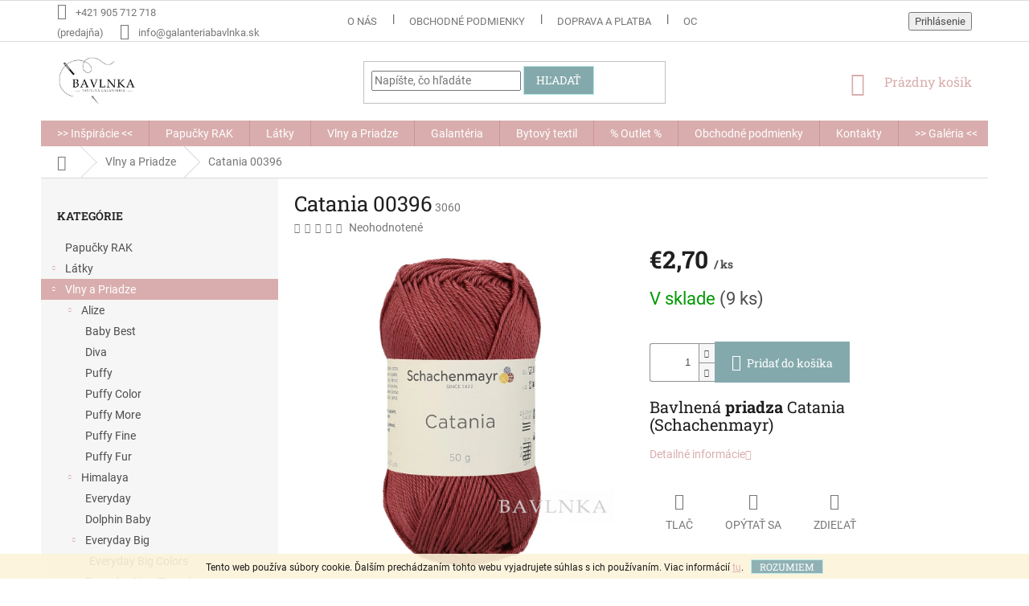

--- FILE ---
content_type: text/html; charset=utf-8
request_url: https://www.galanteriabavlnka.sk/catania-00396/
body_size: 24940
content:
<!doctype html><html lang="sk" dir="ltr" class="header-background-light external-fonts-loaded"><head><meta charset="utf-8" /><meta name="viewport" content="width=device-width,initial-scale=1" /><title>Catania 00396 - Galantéria Bavlnka</title><link rel="preconnect" href="https://cdn.myshoptet.com" /><link rel="dns-prefetch" href="https://cdn.myshoptet.com" /><link rel="preload" href="https://cdn.myshoptet.com/prj/dist/master/cms/libs/jquery/jquery-1.11.3.min.js" as="script" /><link href="https://cdn.myshoptet.com/prj/dist/master/cms/templates/frontend_templates/shared/css/font-face/roboto.css" rel="stylesheet"><link href="https://cdn.myshoptet.com/prj/dist/master/cms/templates/frontend_templates/shared/css/font-face/roboto-slab.css" rel="stylesheet"><link href="https://cdn.myshoptet.com/prj/dist/master/shop/dist/font-shoptet-11.css.62c94c7785ff2cea73b2.css" rel="stylesheet"><script>
dataLayer = [];
dataLayer.push({'shoptet' : {
    "pageId": 711,
    "pageType": "productDetail",
    "currency": "EUR",
    "currencyInfo": {
        "decimalSeparator": ",",
        "exchangeRate": 1,
        "priceDecimalPlaces": 2,
        "symbol": "\u20ac",
        "symbolLeft": 1,
        "thousandSeparator": " "
    },
    "language": "sk",
    "projectId": 376625,
    "product": {
        "id": 3594,
        "guid": "4c35c58c-46de-11ec-b183-ecf4bbdf609a",
        "hasVariants": false,
        "codes": [
            {
                "code": 3060,
                "quantity": "9",
                "stocks": [
                    {
                        "id": 1,
                        "quantity": "9"
                    }
                ]
            }
        ],
        "code": "3060",
        "name": "Catania 00396",
        "appendix": "",
        "weight": 0,
        "currentCategory": "Vlny a Priadze",
        "currentCategoryGuid": "cfb257a7-f8fb-11ea-90ab-b8ca3a6a5ac4",
        "defaultCategory": "Vlny a Priadze",
        "defaultCategoryGuid": "cfb257a7-f8fb-11ea-90ab-b8ca3a6a5ac4",
        "currency": "EUR",
        "priceWithVat": 2.7000000000000002
    },
    "stocks": [
        {
            "id": 1,
            "title": "Galant\u00e9ria Bavlnka",
            "isDeliveryPoint": 1,
            "visibleOnEshop": 1
        },
        {
            "id": "ext",
            "title": "Sklad",
            "isDeliveryPoint": 0,
            "visibleOnEshop": 1
        }
    ],
    "cartInfo": {
        "id": null,
        "freeShipping": false,
        "freeShippingFrom": 70,
        "leftToFreeGift": {
            "formattedPrice": "\u20ac0",
            "priceLeft": 0
        },
        "freeGift": false,
        "leftToFreeShipping": {
            "priceLeft": 70,
            "dependOnRegion": 0,
            "formattedPrice": "\u20ac70"
        },
        "discountCoupon": [],
        "getNoBillingShippingPrice": {
            "withoutVat": 0,
            "vat": 0,
            "withVat": 0
        },
        "cartItems": [],
        "taxMode": "ORDINARY"
    },
    "cart": [],
    "customer": {
        "priceRatio": 1,
        "priceListId": 1,
        "groupId": null,
        "registered": false,
        "mainAccount": false
    }
}});
</script>
<meta property="og:type" content="website"><meta property="og:site_name" content="galanteriabavlnka.sk"><meta property="og:url" content="https://www.galanteriabavlnka.sk/catania-00396/"><meta property="og:title" content="Catania 00396 - Galantéria Bavlnka"><meta name="author" content="Galantéria Bavlnka"><meta name="web_author" content="Shoptet.sk"><meta name="dcterms.rightsHolder" content="www.galanteriabavlnka.sk"><meta name="robots" content="index,follow"><meta property="og:image" content="https://cdn.myshoptet.com/usr/www.galanteriabavlnka.sk/user/shop/big/3594_catania-00396.jpg?6193ad75"><meta property="og:description" content="Textilná galantéria BAVLNKA Trenčín ponúka aj priadze, vlny (Schachenmayr - Catania), háčiky a ihlice na pletenie a háčkovanie."><meta name="description" content="Textilná galantéria BAVLNKA Trenčín ponúka aj priadze, vlny (Schachenmayr - Catania), háčiky a ihlice na pletenie a háčkovanie."><meta property="product:price:amount" content="2.7"><meta property="product:price:currency" content="EUR"><style>:root {--color-primary: #d9adad;--color-primary-h: 0;--color-primary-s: 37%;--color-primary-l: 76%;--color-primary-hover: #b5eaea;--color-primary-hover-h: 180;--color-primary-hover-s: 56%;--color-primary-hover-l: 81%;--color-secondary: #84a9ac;--color-secondary-h: 185;--color-secondary-s: 19%;--color-secondary-l: 60%;--color-secondary-hover: #b5eaea;--color-secondary-hover-h: 180;--color-secondary-hover-s: 56%;--color-secondary-hover-l: 81%;--color-tertiary: #84a9ac;--color-tertiary-h: 185;--color-tertiary-s: 19%;--color-tertiary-l: 60%;--color-tertiary-hover: #b5eaea;--color-tertiary-hover-h: 180;--color-tertiary-hover-s: 56%;--color-tertiary-hover-l: 81%;--color-header-background: #ffffff;--template-font: "Roboto";--template-headings-font: "Roboto Slab";--header-background-url: none;--cookies-notice-background: #1A1937;--cookies-notice-color: #F8FAFB;--cookies-notice-button-hover: #f5f5f5;--cookies-notice-link-hover: #27263f;--templates-update-management-preview-mode-content: "Náhľad aktualizácií šablóny je aktívny pre váš prehliadač."}</style>
    
    <link href="https://cdn.myshoptet.com/prj/dist/master/shop/dist/main-11.less.5a24dcbbdabfd189c152.css" rel="stylesheet" />
        
    <script>var shoptet = shoptet || {};</script>
    <script src="https://cdn.myshoptet.com/prj/dist/master/shop/dist/main-3g-header.js.27c4444ba5dd6be3416d.js"></script>
<!-- User include --><!-- project html code header -->
<meta name="description" 
content="Pre VAŠE skvelé nápady a šikovné ruky galantéria BAVLNKA ponúka látky - metráž, priadzu, vlnu, ihly, nite, háčiky, ihlice, ale aj  obrusy, utierky a iné. ">
<meta name="keywords" content="online galantéria,eshop s látkami,eshop s priadzou,metráž,látky,priadza,vlna,bavlnené látky,dekoračné látky,detské látky,popelín,úplet,softshell,kabátoviny,koženky,vzorované látky,jednofarebné látky,organické látky,nite,vlna,priadza,akrylová priadza,šitie,háčkovanie,pletenie,štrikovanie,tvorenie,galantéria Bavlnka">
<!-- Pictures of some products come from official web sites of the following producers : yarnart.info, schachenmayr.de, alize.gen.tr, miekkie.de -->
<!-- /User include --><link rel="shortcut icon" href="/favicon.png" type="image/x-icon" /><link rel="canonical" href="https://www.galanteriabavlnka.sk/catania-00396/" /><style>/* custom background */@media (min-width: 992px) {body {background-color: #ffffff ;background-position: top center;background-repeat: no-repeat;background-attachment: scroll;}}</style>    <!-- Global site tag (gtag.js) - Google Analytics -->
    <script async src="https://www.googletagmanager.com/gtag/js?id=UA-159209639-1"></script>
    <script>
        
        window.dataLayer = window.dataLayer || [];
        function gtag(){dataLayer.push(arguments);}
        

        
        gtag('js', new Date());

                gtag('config', 'UA-159209639-1', { 'groups': "UA" });
        
        
        
        
        
        
        
        
                gtag('set', 'currency', 'EUR');

        gtag('event', 'view_item', {
            "send_to": "UA",
            "items": [
                {
                    "id": "3060",
                    "name": "Catania 00396",
                    "category": "Vlny a Priadze",
                                                            "price": 2.2
                }
            ]
        });
        
        
        
        
        
        
        
        
        
        
        
        
        document.addEventListener('DOMContentLoaded', function() {
            if (typeof shoptet.tracking !== 'undefined') {
                for (var id in shoptet.tracking.bannersList) {
                    gtag('event', 'view_promotion', {
                        "send_to": "UA",
                        "promotions": [
                            {
                                "id": shoptet.tracking.bannersList[id].id,
                                "name": shoptet.tracking.bannersList[id].name,
                                "position": shoptet.tracking.bannersList[id].position
                            }
                        ]
                    });
                }
            }

            shoptet.consent.onAccept(function(agreements) {
                if (agreements.length !== 0) {
                    console.debug('gtag consent accept');
                    var gtagConsentPayload =  {
                        'ad_storage': agreements.includes(shoptet.config.cookiesConsentOptPersonalisation)
                            ? 'granted' : 'denied',
                        'analytics_storage': agreements.includes(shoptet.config.cookiesConsentOptAnalytics)
                            ? 'granted' : 'denied',
                                                                                                'ad_user_data': agreements.includes(shoptet.config.cookiesConsentOptPersonalisation)
                            ? 'granted' : 'denied',
                        'ad_personalization': agreements.includes(shoptet.config.cookiesConsentOptPersonalisation)
                            ? 'granted' : 'denied',
                        };
                    console.debug('update consent data', gtagConsentPayload);
                    gtag('consent', 'update', gtagConsentPayload);
                    dataLayer.push(
                        { 'event': 'update_consent' }
                    );
                }
            });
        });
    </script>
</head><body class="desktop id-711 in-vlny-a-priadze template-11 type-product type-detail multiple-columns-body columns-3 ums_forms_redesign--off ums_a11y_category_page--on ums_discussion_rating_forms--off ums_flags_display_unification--on ums_a11y_login--on mobile-header-version-0"><noscript>
    <style>
        #header {
            padding-top: 0;
            position: relative !important;
            top: 0;
        }
        .header-navigation {
            position: relative !important;
        }
        .overall-wrapper {
            margin: 0 !important;
        }
        body:not(.ready) {
            visibility: visible !important;
        }
    </style>
    <div class="no-javascript">
        <div class="no-javascript__title">Musíte zmeniť nastavenie vášho prehliadača</div>
        <div class="no-javascript__text">Pozrite sa na: <a href="https://www.google.com/support/bin/answer.py?answer=23852">Ako povoliť JavaScript vo vašom prehliadači</a>.</div>
        <div class="no-javascript__text">Ak používate software na blokovanie reklám, možno bude potrebné, aby ste povolili JavaScript z tejto stránky.</div>
        <div class="no-javascript__text">Ďakujeme.</div>
    </div>
</noscript>

        <div id="fb-root"></div>
        <script>
            window.fbAsyncInit = function() {
                FB.init({
                    autoLogAppEvents : true,
                    xfbml            : true,
                    version          : 'v24.0'
                });
            };
        </script>
        <script async defer crossorigin="anonymous" src="https://connect.facebook.net/sk_SK/sdk.js#xfbml=1&version=v24.0"></script>    <div class="cookie-ag-wrap">
        <div class="site-msg cookies" data-testid="cookiePopup" data-nosnippet>
            <form action="">
                Tento web používa súbory cookie. Ďalším prechádzaním tohto webu vyjadrujete súhlas s ich používaním. Viac informácií <a href="https://376625.myshoptet.com/podmienky-ochrany-osobnych-udajov/" target="\">tu</a>.
                <button type="submit" class="btn btn-xs btn-default CookiesOK" data-cookie-notice-ttl="7" data-testid="buttonCookieSubmit">Rozumiem</button>
            </form>
        </div>
            </div>
<a href="#content" class="skip-link sr-only">Prejsť na obsah</a><div class="overall-wrapper"><div class="user-action"><div class="container">
    <div class="user-action-in">
                    <div id="login" class="user-action-login popup-widget login-widget" role="dialog" aria-labelledby="loginHeading">
        <div class="popup-widget-inner">
                            <h2 id="loginHeading">Prihlásenie k vášmu účtu</h2><div id="customerLogin"><form action="/action/Customer/Login/" method="post" id="formLoginIncluded" class="csrf-enabled formLogin" data-testid="formLogin"><input type="hidden" name="referer" value="" /><div class="form-group"><div class="input-wrapper email js-validated-element-wrapper no-label"><input type="email" name="email" class="form-control" autofocus placeholder="E-mailová adresa (napr. jan@novak.sk)" data-testid="inputEmail" autocomplete="email" required /></div></div><div class="form-group"><div class="input-wrapper password js-validated-element-wrapper no-label"><input type="password" name="password" class="form-control" placeholder="Heslo" data-testid="inputPassword" autocomplete="current-password" required /><span class="no-display">Nemôžete vyplniť toto pole</span><input type="text" name="surname" value="" class="no-display" /></div></div><div class="form-group"><div class="login-wrapper"><button type="submit" class="btn btn-secondary btn-text btn-login" data-testid="buttonSubmit">Prihlásiť sa</button><div class="password-helper"><a href="/registracia/" data-testid="signup" rel="nofollow">Nová registrácia</a><a href="/klient/zabudnute-heslo/" rel="nofollow">Zabudnuté heslo</a></div></div></div></form>
</div>                    </div>
    </div>

                            <div id="cart-widget" class="user-action-cart popup-widget cart-widget loader-wrapper" data-testid="popupCartWidget" role="dialog" aria-hidden="true">
    <div class="popup-widget-inner cart-widget-inner place-cart-here">
        <div class="loader-overlay">
            <div class="loader"></div>
        </div>
    </div>

    <div class="cart-widget-button">
        <a href="/kosik/" class="btn btn-conversion" id="continue-order-button" rel="nofollow" data-testid="buttonNextStep">Pokračovať do košíka</a>
    </div>
</div>
            </div>
</div>
</div><div class="top-navigation-bar" data-testid="topNavigationBar">

    <div class="container">

        <div class="top-navigation-contacts">
            <strong>Zákaznícka podpora:</strong><a class="project-phone project-phone-info" role="text" aria-label="Telefón: +421 905 712 718 (predajňa)"><span aria-hidden="true">+421 905 712 718 (predajňa)</span></a><a href="mailto:info@galanteriabavlnka.sk" class="project-email" data-testid="contactboxEmail"><span>info@galanteriabavlnka.sk</span></a>        </div>

                            <div class="top-navigation-menu">
                <div class="top-navigation-menu-trigger"></div>
                <ul class="top-navigation-bar-menu">
                                            <li class="top-navigation-menu-item-954">
                            <a href="/o-nas/">O nás</a>
                        </li>
                                            <li class="top-navigation-menu-item-39">
                            <a href="/obchodne-podmienky/">Obchodné podmienky</a>
                        </li>
                                            <li class="top-navigation-menu-item-693">
                            <a href="/doprava-a-platba/">Doprava a platba</a>
                        </li>
                                            <li class="top-navigation-menu-item-691">
                            <a href="/podmienky-ochrany-osobnych-udajov/">Ochrana osobných údajov</a>
                        </li>
                                            <li class="top-navigation-menu-item-963">
                            <a href="/casto-kladene-otazky/">Často kladené otázky</a>
                        </li>
                                            <li class="top-navigation-menu-item-29">
                            <a href="/kontakty/">Kontakty</a>
                        </li>
                                    </ul>
                <ul class="top-navigation-bar-menu-helper"></ul>
            </div>
        
        <div class="top-navigation-tools">
            <div class="responsive-tools">
                <a href="#" class="toggle-window" data-target="search" aria-label="Hľadať" data-testid="linkSearchIcon"></a>
                                                            <a href="#" class="toggle-window" data-target="login"></a>
                                                    <a href="#" class="toggle-window" data-target="navigation" aria-label="Menu" data-testid="hamburgerMenu"></a>
            </div>
                        <button class="top-nav-button top-nav-button-login toggle-window" type="button" data-target="login" aria-haspopup="dialog" aria-controls="login" aria-expanded="false" data-testid="signin"><span>Prihlásenie</span></button>        </div>

    </div>

</div>
<header id="header"><div class="container navigation-wrapper">
    <div class="header-top">
        <div class="site-name-wrapper">
            <div class="site-name"><a href="/" data-testid="linkWebsiteLogo"><img src="https://cdn.myshoptet.com/usr/www.galanteriabavlnka.sk/user/logos/logo_web-1.jpg" alt="Galantéria Bavlnka" fetchpriority="low" /></a></div>        </div>
        <div class="search" itemscope itemtype="https://schema.org/WebSite">
            <meta itemprop="headline" content="Vlny a Priadze"/><meta itemprop="url" content="https://www.galanteriabavlnka.sk"/><meta itemprop="text" content="Textilná galantéria BAVLNKA Trenčín ponúka aj priadze, vlny (Schachenmayr - Catania), háčiky a ihlice na pletenie a háčkovanie."/>            <form action="/action/ProductSearch/prepareString/" method="post"
    id="formSearchForm" class="search-form compact-form js-search-main"
    itemprop="potentialAction" itemscope itemtype="https://schema.org/SearchAction" data-testid="searchForm">
    <fieldset>
        <meta itemprop="target"
            content="https://www.galanteriabavlnka.sk/vyhladavanie/?string={string}"/>
        <input type="hidden" name="language" value="sk"/>
        
            
<input
    type="search"
    name="string"
        class="query-input form-control search-input js-search-input"
    placeholder="Napíšte, čo hľadáte"
    autocomplete="off"
    required
    itemprop="query-input"
    aria-label="Vyhľadávanie"
    data-testid="searchInput"
>
            <button type="submit" class="btn btn-default" data-testid="searchBtn">Hľadať</button>
        
    </fieldset>
</form>
        </div>
        <div class="navigation-buttons">
                
    <a href="/kosik/" class="btn btn-icon toggle-window cart-count" data-target="cart" data-hover="true" data-redirect="true" data-testid="headerCart" rel="nofollow" aria-haspopup="dialog" aria-expanded="false" aria-controls="cart-widget">
        
                <span class="sr-only">Nákupný košík</span>
        
            <span class="cart-price visible-lg-inline-block" data-testid="headerCartPrice">
                                    Prázdny košík                            </span>
        
    
            </a>
        </div>
    </div>
    <nav id="navigation" aria-label="Hlavné menu" data-collapsible="true"><div class="navigation-in menu"><ul class="menu-level-1" role="menubar" data-testid="headerMenuItems"><li class="menu-item-1110" role="none"><a href="/inspiracie/" data-testid="headerMenuItem" role="menuitem" aria-expanded="false"><b>&gt;&gt; Inšpirácie &lt;&lt;</b></a></li>
<li class="menu-item-1266" role="none"><a href="/papucky-rak/" data-testid="headerMenuItem" role="menuitem" aria-expanded="false"><b>Papučky RAK</b></a></li>
<li class="menu-item-705 ext" role="none"><a href="/latky/" data-testid="headerMenuItem" role="menuitem" aria-haspopup="true" aria-expanded="false"><b>Látky</b><span class="submenu-arrow"></span></a><ul class="menu-level-2" aria-label="Látky" tabindex="-1" role="menu"><li class="menu-item-1263" role="none"><div class="menu-no-image"><a href="/waffle/" data-testid="headerMenuItem" role="menuitem"><span>Waffle</span></a>
                        </div></li><li class="menu-item-768" role="none"><div class="menu-no-image"><a href="/angin/" data-testid="headerMenuItem" role="menuitem"><span>Angín</span></a>
                        </div></li><li class="menu-item-723 has-third-level" role="none"><div class="menu-no-image"><a href="/bavlnene-latky-c3_0_1-htm/" data-testid="headerMenuItem" role="menuitem"><span>Bavlnené látky</span></a>
                                                    <ul class="menu-level-3" role="menu">
                                                                    <li class="menu-item-1068" role="none">
                                        <a href="/popelin/" data-testid="headerMenuItem" role="menuitem">
                                            Popelín</a>,                                    </li>
                                                                    <li class="menu-item-1074" role="none">
                                        <a href="/sirka-220-280-cm/" data-testid="headerMenuItem" role="menuitem">
                                            Šírka 220 - 280 cm</a>                                    </li>
                                                            </ul>
                        </div></li><li class="menu-item-750" role="none"><div class="menu-no-image"><a href="/dekoracne-latky/" data-testid="headerMenuItem" role="menuitem"><span>Dekoračné látky</span></a>
                        </div></li><li class="menu-item-735" role="none"><div class="menu-no-image"><a href="/gazovina/" data-testid="headerMenuItem" role="menuitem"><span>Gázovina</span></a>
                        </div></li><li class="menu-item-747" role="none"><div class="menu-no-image"><a href="/juta/" data-testid="headerMenuItem" role="menuitem"><span>Juta</span></a>
                        </div></li><li class="menu-item-732" role="none"><div class="menu-no-image"><a href="/kabatoviny/" data-testid="headerMenuItem" role="menuitem"><span>Kabátoviny</span></a>
                        </div></li><li class="menu-item-882" role="none"><div class="menu-no-image"><a href="/minki-a-kozusinky/" data-testid="headerMenuItem" role="menuitem"><span>Minky a kožušinky</span></a>
                        </div></li><li class="menu-item-756" role="none"><div class="menu-no-image"><a href="/lan/" data-testid="headerMenuItem" role="menuitem"><span>Ľan</span></a>
                        </div></li><li class="menu-item-753" role="none"><div class="menu-no-image"><a href="/patenty-a-naplety/" data-testid="headerMenuItem" role="menuitem"><span>Patenty</span></a>
                        </div></li><li class="menu-item-738" role="none"><div class="menu-no-image"><a href="/softshell/" data-testid="headerMenuItem" role="menuitem"><span>Softshell</span></a>
                        </div></li><li class="menu-item-885" role="none"><div class="menu-no-image"><a href="/svetrovina/" data-testid="headerMenuItem" role="menuitem"><span>Svetrovina</span></a>
                        </div></li><li class="menu-item-729" role="none"><div class="menu-no-image"><a href="/teplakoviny/" data-testid="headerMenuItem" role="menuitem"><span>Teplákoviny</span></a>
                        </div></li><li class="menu-item-741" role="none"><div class="menu-no-image"><a href="/umele-kozenky/" data-testid="headerMenuItem" role="menuitem"><span>Koženky</span></a>
                        </div></li><li class="menu-item-726" role="none"><div class="menu-no-image"><a href="/uplety/" data-testid="headerMenuItem" role="menuitem"><span>Úplety</span></a>
                        </div></li><li class="menu-item-876" role="none"><div class="menu-no-image"><a href="/vianocne-latky/" data-testid="headerMenuItem" role="menuitem"><span>Vianočné látky</span></a>
                        </div></li><li class="menu-item-759" role="none"><div class="menu-no-image"><a href="/viskoza/" data-testid="headerMenuItem" role="menuitem"><span>Viskóza</span></a>
                        </div></li><li class="menu-item-903" role="none"><div class="menu-no-image"><a href="/vyplne-a-vystuze/" data-testid="headerMenuItem" role="menuitem"><span>Výplne a výstuže</span></a>
                        </div></li></ul></li>
<li class="menu-item-711 ext" role="none"><a href="/vlny-a-priadze/" class="active" data-testid="headerMenuItem" role="menuitem" aria-haspopup="true" aria-expanded="false"><b>Vlny a Priadze</b><span class="submenu-arrow"></span></a><ul class="menu-level-2" aria-label="Vlny a Priadze" tabindex="-1" role="menu"><li class="menu-item-804 has-third-level" role="none"><div class="menu-no-image"><a href="/alize/" data-testid="headerMenuItem" role="menuitem"><span>Alize</span></a>
                                                    <ul class="menu-level-3" role="menu">
                                                                    <li class="menu-item-1041" role="none">
                                        <a href="/baby-best/" data-testid="headerMenuItem" role="menuitem">
                                            Baby Best</a>,                                    </li>
                                                                    <li class="menu-item-1044" role="none">
                                        <a href="/diva/" data-testid="headerMenuItem" role="menuitem">
                                            Diva</a>,                                    </li>
                                                                    <li class="menu-item-1053" role="none">
                                        <a href="/puffy/" data-testid="headerMenuItem" role="menuitem">
                                            Puffy</a>,                                    </li>
                                                                    <li class="menu-item-1059" role="none">
                                        <a href="/puffy-color/" data-testid="headerMenuItem" role="menuitem">
                                            Puffy Color</a>,                                    </li>
                                                                    <li class="menu-item-1062" role="none">
                                        <a href="/puffy-more/" data-testid="headerMenuItem" role="menuitem">
                                            Puffy More</a>,                                    </li>
                                                                    <li class="menu-item-1128" role="none">
                                        <a href="/puffy-fine/" data-testid="headerMenuItem" role="menuitem">
                                            Puffy Fine</a>,                                    </li>
                                                                    <li class="menu-item-1158" role="none">
                                        <a href="/puffy-fur/" data-testid="headerMenuItem" role="menuitem">
                                            Puffy Fur</a>                                    </li>
                                                            </ul>
                        </div></li><li class="menu-item-807 has-third-level" role="none"><div class="menu-no-image"><a href="/himalaya/" data-testid="headerMenuItem" role="menuitem"><span>Himalaya</span></a>
                                                    <ul class="menu-level-3" role="menu">
                                                                    <li class="menu-item-1038" role="none">
                                        <a href="/everyday/" data-testid="headerMenuItem" role="menuitem">
                                            Everyday</a>,                                    </li>
                                                                    <li class="menu-item-1140" role="none">
                                        <a href="/dolphin-baby/" data-testid="headerMenuItem" role="menuitem">
                                            Dolphin Baby</a>,                                    </li>
                                                                    <li class="menu-item-1179" role="none">
                                        <a href="/everyday-big/" data-testid="headerMenuItem" role="menuitem">
                                            Everyday Big</a>,                                    </li>
                                                                    <li class="menu-item-1185" role="none">
                                        <a href="/everyday-new-tweed/" data-testid="headerMenuItem" role="menuitem">
                                            Everyday New Tweed</a>                                    </li>
                                                            </ul>
                        </div></li><li class="menu-item-801 has-third-level" role="none"><div class="menu-no-image"><a href="/schachenmayr/" data-testid="headerMenuItem" role="menuitem"><span>Schachenmayr</span></a>
                                                    <ul class="menu-level-3" role="menu">
                                                                    <li class="menu-item-1017" role="none">
                                        <a href="/soft-easy/" data-testid="headerMenuItem" role="menuitem">
                                            Soft &amp; Easy</a>,                                    </li>
                                                                    <li class="menu-item-1020" role="none">
                                        <a href="/soft-easy-color/" data-testid="headerMenuItem" role="menuitem">
                                            Soft &amp; Easy Color</a>,                                    </li>
                                                                    <li class="menu-item-1023" role="none">
                                        <a href="/bravo-baby/" data-testid="headerMenuItem" role="menuitem">
                                            Bravo Baby</a>,                                    </li>
                                                                    <li class="menu-item-1026" role="none">
                                        <a href="/catania/" data-testid="headerMenuItem" role="menuitem">
                                            Catania</a>,                                    </li>
                                                                    <li class="menu-item-1029" role="none">
                                        <a href="/catania-glamour/" data-testid="headerMenuItem" role="menuitem">
                                            Catania Glamour</a>,                                    </li>
                                                                    <li class="menu-item-1032" role="none">
                                        <a href="/lenja-soft/" data-testid="headerMenuItem" role="menuitem">
                                            Lenja Soft</a>,                                    </li>
                                                                    <li class="menu-item-1146" role="none">
                                        <a href="/pyramid-cotton/" data-testid="headerMenuItem" role="menuitem">
                                            Pyramid Cotton</a>,                                    </li>
                                                                    <li class="menu-item-1152" role="none">
                                        <a href="/summer-shine/" data-testid="headerMenuItem" role="menuitem">
                                            Summer Shine</a>,                                    </li>
                                                                    <li class="menu-item-1155" role="none">
                                        <a href="/cotton-bambulino/" data-testid="headerMenuItem" role="menuitem">
                                            Cotton Bambulino</a>                                    </li>
                                                            </ul>
                        </div></li><li class="menu-item-810 has-third-level" role="none"><div class="menu-no-image"><a href="/yarn-art/" data-testid="headerMenuItem" role="menuitem"><span>YarnArt</span></a>
                                                    <ul class="menu-level-3" role="menu">
                                                                    <li class="menu-item-969" role="none">
                                        <a href="/macrame/" data-testid="headerMenuItem" role="menuitem">
                                            Macrame</a>,                                    </li>
                                                                    <li class="menu-item-975" role="none">
                                        <a href="/macrame-cotton/" data-testid="headerMenuItem" role="menuitem">
                                            Macrame Cotton</a>,                                    </li>
                                                                    <li class="menu-item-981" role="none">
                                        <a href="/macrame-cotton-lurex/" data-testid="headerMenuItem" role="menuitem">
                                            Macrame Cotton Lurex</a>,                                    </li>
                                                                    <li class="menu-item-999" role="none">
                                        <a href="/macrame-rope-3-mm/" data-testid="headerMenuItem" role="menuitem">
                                            Macrame Rope 3 MM</a>,                                    </li>
                                                                    <li class="menu-item-1005" role="none">
                                        <a href="/macrame-cord-3-mm/" data-testid="headerMenuItem" role="menuitem">
                                            Macrame Cord 3 MM</a>,                                    </li>
                                                                    <li class="menu-item-1011" role="none">
                                        <a href="/jeans/" data-testid="headerMenuItem" role="menuitem">
                                            Jeans</a>                                    </li>
                                                            </ul>
                        </div></li></ul></li>
<li class="menu-item-708 ext" role="none"><a href="/galanteria/" data-testid="headerMenuItem" role="menuitem" aria-haspopup="true" aria-expanded="false"><b>Galantéria</b><span class="submenu-arrow"></span></a><ul class="menu-level-2" aria-label="Galantéria" tabindex="-1" role="menu"><li class="menu-item-774" role="none"><div class="menu-no-image"><a href="/gumy/" data-testid="headerMenuItem" role="menuitem"><span>Gumy</span></a>
                        </div></li><li class="menu-item-777" role="none"><div class="menu-no-image"><a href="/ihly-a-spendliky/" data-testid="headerMenuItem" role="menuitem"><span>Ihly a špendlíky</span></a>
                        </div></li><li class="menu-item-792" role="none"><div class="menu-no-image"><a href="/krajcirske-potreby/" data-testid="headerMenuItem" role="menuitem"><span>Krajčírske potreby</span></a>
                        </div></li><li class="menu-item-900" role="none"><div class="menu-no-image"><a href="/nite/" data-testid="headerMenuItem" role="menuitem"><span>Nite</span></a>
                        </div></li><li class="menu-item-1248" role="none"><div class="menu-no-image"><a href="/sikme-pruzky/" data-testid="headerMenuItem" role="menuitem"><span>Šikmé prúžky</span></a>
                        </div></li></ul></li>
<li class="menu-item-1236 ext" role="none"><a href="/bytovy-textil/" data-testid="headerMenuItem" role="menuitem" aria-haspopup="true" aria-expanded="false"><b>Bytový textil</b><span class="submenu-arrow"></span></a><ul class="menu-level-2" aria-label="Bytový textil" tabindex="-1" role="menu"><li class="menu-item-1242" role="none"><div class="menu-no-image"><a href="/utierky/" data-testid="headerMenuItem" role="menuitem"><span>Utierky</span></a>
                        </div></li><li class="menu-item-1260" role="none"><div class="menu-no-image"><a href="/chnapky/" data-testid="headerMenuItem" role="menuitem"><span>Chňapky</span></a>
                        </div></li></ul></li>
<li class="menu-item-1050" role="none"><a href="/--zlavy/" data-testid="headerMenuItem" role="menuitem" aria-expanded="false"><b>% Outlet %</b></a></li>
<li class="menu-item-39" role="none"><a href="/obchodne-podmienky/" data-testid="headerMenuItem" role="menuitem" aria-expanded="false"><b>Obchodné podmienky</b></a></li>
<li class="menu-item-29" role="none"><a href="/kontakty/" data-testid="headerMenuItem" role="menuitem" aria-expanded="false"><b>Kontakty</b></a></li>
<li class="menu-item-1107" role="none"><a href="/galeria/" data-testid="headerMenuItem" role="menuitem" aria-expanded="false"><b>&gt;&gt; Galéria &lt;&lt;</b></a></li>
<li class="menu-item-1116" role="none"><a href="/blog/" data-testid="headerMenuItem" role="menuitem" aria-expanded="false"><b>Blog</b></a></li>
</ul></div><span class="navigation-close"></span></nav><div class="menu-helper" data-testid="hamburgerMenu"><span>Viac</span></div>
</div></header><!-- / header -->


                    <div class="container breadcrumbs-wrapper">
            <div class="breadcrumbs navigation-home-icon-wrapper" itemscope itemtype="https://schema.org/BreadcrumbList">
                                                                            <span id="navigation-first" data-basetitle="Galantéria Bavlnka" itemprop="itemListElement" itemscope itemtype="https://schema.org/ListItem">
                <a href="/" itemprop="item" class="navigation-home-icon"><span class="sr-only" itemprop="name">Domov</span></a>
                <span class="navigation-bullet">/</span>
                <meta itemprop="position" content="1" />
            </span>
                                <span id="navigation-1" itemprop="itemListElement" itemscope itemtype="https://schema.org/ListItem">
                <a href="/vlny-a-priadze/" itemprop="item" data-testid="breadcrumbsSecondLevel"><span itemprop="name">Vlny a Priadze</span></a>
                <span class="navigation-bullet">/</span>
                <meta itemprop="position" content="2" />
            </span>
                                            <span id="navigation-2" itemprop="itemListElement" itemscope itemtype="https://schema.org/ListItem" data-testid="breadcrumbsLastLevel">
                <meta itemprop="item" content="https://www.galanteriabavlnka.sk/catania-00396/" />
                <meta itemprop="position" content="3" />
                <span itemprop="name" data-title="Catania 00396">Catania 00396 <span class="appendix"></span></span>
            </span>
            </div>
        </div>
    
<div id="content-wrapper" class="container content-wrapper">
    
    <div class="content-wrapper-in">
                                                <aside class="sidebar sidebar-left"  data-testid="sidebarMenu">
                                                                                                <div class="sidebar-inner">
                                                                                                        <div class="box box-bg-variant box-categories">    <div class="skip-link__wrapper">
        <span id="categories-start" class="skip-link__target js-skip-link__target sr-only" tabindex="-1">&nbsp;</span>
        <a href="#categories-end" class="skip-link skip-link--start sr-only js-skip-link--start">Preskočiť kategórie</a>
    </div>

<h4>Kategórie</h4>


<div id="categories"><div class="categories cat-01 external" id="cat-1266"><div class="topic"><a href="/papucky-rak/">Papučky RAK<span class="cat-trigger">&nbsp;</span></a></div></div><div class="categories cat-02 expandable external" id="cat-705"><div class="topic"><a href="/latky/">Látky<span class="cat-trigger">&nbsp;</span></a></div>

    </div><div class="categories cat-01 expandable active expanded" id="cat-711"><div class="topic active"><a href="/vlny-a-priadze/">Vlny a Priadze<span class="cat-trigger">&nbsp;</span></a></div>

                    <ul class=" active expanded">
                                        <li class="
                                 expandable                 expanded                ">
                <a href="/alize/">
                    Alize
                    <span class="cat-trigger">&nbsp;</span>                </a>
                                                            

                    <ul class=" expanded">
                                        <li >
                <a href="/baby-best/">
                    Baby Best
                                    </a>
                                                                </li>
                                <li >
                <a href="/diva/">
                    Diva
                                    </a>
                                                                </li>
                                <li >
                <a href="/puffy/">
                    Puffy
                                    </a>
                                                                </li>
                                <li >
                <a href="/puffy-color/">
                    Puffy Color
                                    </a>
                                                                </li>
                                <li >
                <a href="/puffy-more/">
                    Puffy More
                                    </a>
                                                                </li>
                                <li >
                <a href="/puffy-fine/">
                    Puffy Fine
                                    </a>
                                                                </li>
                                <li >
                <a href="/puffy-fur/">
                    Puffy Fur
                                    </a>
                                                                </li>
                </ul>
    
                                                </li>
                                <li class="
                                 expandable                 expanded                ">
                <a href="/himalaya/">
                    Himalaya
                    <span class="cat-trigger">&nbsp;</span>                </a>
                                                            

                    <ul class=" expanded">
                                        <li >
                <a href="/everyday/">
                    Everyday
                                    </a>
                                                                </li>
                                <li >
                <a href="/dolphin-baby/">
                    Dolphin Baby
                                    </a>
                                                                </li>
                                <li class="
                                 expandable                 expanded                ">
                <a href="/everyday-big/">
                    Everyday Big
                    <span class="cat-trigger">&nbsp;</span>                </a>
                                                            

                    <ul class=" expanded">
                                        <li >
                <a href="/everyday-big-colors/">
                    Everyday Big Colors
                                    </a>
                                                                </li>
                </ul>
    
                                                </li>
                                <li >
                <a href="/everyday-new-tweed/">
                    Everyday New Tweed
                                    </a>
                                                                </li>
                </ul>
    
                                                </li>
                                <li class="
                                 expandable                                 external">
                <a href="/schachenmayr/">
                    Schachenmayr
                    <span class="cat-trigger">&nbsp;</span>                </a>
                                                            

    
                                                </li>
                                <li class="
                                 expandable                                 external">
                <a href="/yarn-art/">
                    YarnArt
                    <span class="cat-trigger">&nbsp;</span>                </a>
                                                            

    
                                                </li>
                </ul>
    </div><div class="categories cat-02 expandable external" id="cat-708"><div class="topic"><a href="/galanteria/">Galantéria<span class="cat-trigger">&nbsp;</span></a></div>

    </div><div class="categories cat-01 expandable expanded" id="cat-1236"><div class="topic"><a href="/bytovy-textil/">Bytový textil<span class="cat-trigger">&nbsp;</span></a></div>

                    <ul class=" expanded">
                                        <li >
                <a href="/utierky/">
                    Utierky
                                    </a>
                                                                </li>
                                <li >
                <a href="/chnapky/">
                    Chňapky
                                    </a>
                                                                </li>
                </ul>
    </div><div class="categories cat-02 expanded" id="cat-1050"><div class="topic"><a href="/--zlavy/">% Outlet %<span class="cat-trigger">&nbsp;</span></a></div></div>        </div>

    <div class="skip-link__wrapper">
        <a href="#categories-start" class="skip-link skip-link--end sr-only js-skip-link--end" tabindex="-1" hidden>Preskočiť kategórie</a>
        <span id="categories-end" class="skip-link__target js-skip-link__target sr-only" tabindex="-1">&nbsp;</span>
    </div>
</div>
                                                                                                                                                                            <div class="box box-bg-default box-sm box-topProducts">        <div class="top-products-wrapper js-top10" >
        <h4><span>Top 10 produktov</span></h4>
        <ol class="top-products">
                            <li class="display-image">
                                            <a href="/soft-easy-00092/" class="top-products-image">
                            <img src="data:image/svg+xml,%3Csvg%20width%3D%22100%22%20height%3D%22100%22%20xmlns%3D%22http%3A%2F%2Fwww.w3.org%2F2000%2Fsvg%22%3E%3C%2Fsvg%3E" alt="Soft &amp; Easy 00092" width="100" height="100"  data-src="https://cdn.myshoptet.com/usr/www.galanteriabavlnka.sk/user/shop/related/3114_soft-easy-00092.jpg?61798bfb" fetchpriority="low" />
                        </a>
                                        <a href="/soft-easy-00092/" class="top-products-content">
                        <span class="top-products-name">  Soft &amp; Easy 00092</span>
                        
                                                        <strong>
                                €3,30
                                
    
                            </strong>
                                                    
                    </a>
                </li>
                            <li class="display-image">
                                            <a href="/bravo-baby-185-01073/" class="top-products-image">
                            <img src="data:image/svg+xml,%3Csvg%20width%3D%22100%22%20height%3D%22100%22%20xmlns%3D%22http%3A%2F%2Fwww.w3.org%2F2000%2Fsvg%22%3E%3C%2Fsvg%3E" alt="Bravo Baby 01073" width="100" height="100"  data-src="https://cdn.myshoptet.com/usr/www.galanteriabavlnka.sk/user/shop/related/3324_bravo-baby-01073.jpg?618938b4" fetchpriority="low" />
                        </a>
                                        <a href="/bravo-baby-185-01073/" class="top-products-content">
                        <span class="top-products-name">  Bravo Baby 185 01073</span>
                        
                                                        <strong>
                                €1,70
                                
    
                            </strong>
                                                    
                    </a>
                </li>
                            <li class="display-image">
                                            <a href="/bravo-baby-185-01054/" class="top-products-image">
                            <img src="data:image/svg+xml,%3Csvg%20width%3D%22100%22%20height%3D%22100%22%20xmlns%3D%22http%3A%2F%2Fwww.w3.org%2F2000%2Fsvg%22%3E%3C%2Fsvg%3E" alt="Bravo Baby 01054" width="100" height="100"  data-src="https://cdn.myshoptet.com/usr/www.galanteriabavlnka.sk/user/shop/related/3294_bravo-baby-01054.jpg?61852f68" fetchpriority="low" />
                        </a>
                                        <a href="/bravo-baby-185-01054/" class="top-products-content">
                        <span class="top-products-name">  Bravo Baby 185 01054</span>
                        
                                                        <strong>
                                €1,70
                                
    
                            </strong>
                                                    
                    </a>
                </li>
                            <li class="display-image">
                                            <a href="/bravo-baby-185-01038/" class="top-products-image">
                            <img src="data:image/svg+xml,%3Csvg%20width%3D%22100%22%20height%3D%22100%22%20xmlns%3D%22http%3A%2F%2Fwww.w3.org%2F2000%2Fsvg%22%3E%3C%2Fsvg%3E" alt="Bravo Baby 01038" width="100" height="100"  data-src="https://cdn.myshoptet.com/usr/www.galanteriabavlnka.sk/user/shop/related/3264_bravo-baby-01038.jpg?61851eee" fetchpriority="low" />
                        </a>
                                        <a href="/bravo-baby-185-01038/" class="top-products-content">
                        <span class="top-products-name">  Bravo Baby 185 01038</span>
                        
                                                        <strong>
                                €1,70
                                
    
                            </strong>
                                                    
                    </a>
                </li>
                            <li class="display-image">
                                            <a href="/dekoracna-latka-zelene-karo-so-srdieckami/" class="top-products-image">
                            <img src="data:image/svg+xml,%3Csvg%20width%3D%22100%22%20height%3D%22100%22%20xmlns%3D%22http%3A%2F%2Fwww.w3.org%2F2000%2Fsvg%22%3E%3C%2Fsvg%3E" alt="Dekoračná látka zelené káro so srdiečkami" width="100" height="100"  data-src="https://cdn.myshoptet.com/usr/www.galanteriabavlnka.sk/user/shop/related/8940_dekoracna-latka-zelene-karo-so-srdieckami.jpg?68751f33" fetchpriority="low" />
                        </a>
                                        <a href="/dekoracna-latka-zelene-karo-so-srdieckami/" class="top-products-content">
                        <span class="top-products-name">  Dekoračná látka zelené káro so srdiečkami</span>
                        
                                                        <strong>
                                €9,90
                                
    
                            </strong>
                                                    
                    </a>
                </li>
                            <li class="display-image">
                                            <a href="/dolphin-baby-80301/" class="top-products-image">
                            <img src="data:image/svg+xml,%3Csvg%20width%3D%22100%22%20height%3D%22100%22%20xmlns%3D%22http%3A%2F%2Fwww.w3.org%2F2000%2Fsvg%22%3E%3C%2Fsvg%3E" alt="Dolphin Baby 80301 Snow White" width="100" height="100"  data-src="https://cdn.myshoptet.com/usr/www.galanteriabavlnka.sk/user/shop/related/7320_dolphin-baby-80301-snow-white.jpg?62f524cd" fetchpriority="low" />
                        </a>
                                        <a href="/dolphin-baby-80301/" class="top-products-content">
                        <span class="top-products-name">  Dolphin Baby 80301</span>
                        
                                                        <strong>
                                €3,40
                                
    
                            </strong>
                                                    
                    </a>
                </li>
                            <li class="display-image">
                                            <a href="/dvojita-gazovina-muselin-bodky-skvrnky-tmavomodra/" class="top-products-image">
                            <img src="data:image/svg+xml,%3Csvg%20width%3D%22100%22%20height%3D%22100%22%20xmlns%3D%22http%3A%2F%2Fwww.w3.org%2F2000%2Fsvg%22%3E%3C%2Fsvg%3E" alt="Dvojitá gázovina/mušelín bodky-škvrnky tmavomodrá" width="100" height="100"  data-src="https://cdn.myshoptet.com/usr/www.galanteriabavlnka.sk/user/shop/related/6687_dvojita-gazovina-muselin-bodky-skvrnky-tmavomodra.jpg?62d172d7" fetchpriority="low" />
                        </a>
                                        <a href="/dvojita-gazovina-muselin-bodky-skvrnky-tmavomodra/" class="top-products-content">
                        <span class="top-products-name">  Dvojitá gázovina/mušelín bodky-škvrnky tmavomodrá</span>
                        
                                                        <strong>
                                €11,90
                                
    
                            </strong>
                                                    
                    </a>
                </li>
                            <li class="display-image">
                                            <a href="/soft-easy-color-00093/" class="top-products-image">
                            <img src="data:image/svg+xml,%3Csvg%20width%3D%22100%22%20height%3D%22100%22%20xmlns%3D%22http%3A%2F%2Fwww.w3.org%2F2000%2Fsvg%22%3E%3C%2Fsvg%3E" alt="Soft &amp; Easy Color 00093" width="100" height="100"  data-src="https://cdn.myshoptet.com/usr/www.galanteriabavlnka.sk/user/shop/related/3870_soft-easy-color-00093.jpg?61a0cc87" fetchpriority="low" />
                        </a>
                                        <a href="/soft-easy-color-00093/" class="top-products-content">
                        <span class="top-products-name">  Soft &amp; Easy Color 00093</span>
                        
                                                        <strong>
                                €3,90
                                
    
                            </strong>
                                                    
                    </a>
                </li>
                            <li class="display-image">
                                            <a href="/everyday-70001/" class="top-products-image">
                            <img src="data:image/svg+xml,%3Csvg%20width%3D%22100%22%20height%3D%22100%22%20xmlns%3D%22http%3A%2F%2Fwww.w3.org%2F2000%2Fsvg%22%3E%3C%2Fsvg%3E" alt="Everyday 70001" width="100" height="100"  data-src="https://cdn.myshoptet.com/usr/www.galanteriabavlnka.sk/user/shop/related/4782_everyday-70001.jpg?61e1b52d" fetchpriority="low" />
                        </a>
                                        <a href="/everyday-70001/" class="top-products-content">
                        <span class="top-products-name">  Everyday 70001</span>
                        
                                                        <strong>
                                €2,60
                                
    
                            </strong>
                                                    
                    </a>
                </li>
                            <li class="display-image">
                                            <a href="/catania-00436/" class="top-products-image">
                            <img src="data:image/svg+xml,%3Csvg%20width%3D%22100%22%20height%3D%22100%22%20xmlns%3D%22http%3A%2F%2Fwww.w3.org%2F2000%2Fsvg%22%3E%3C%2Fsvg%3E" alt="Catania 00436" width="100" height="100"  data-src="https://cdn.myshoptet.com/usr/www.galanteriabavlnka.sk/user/shop/related/3702_catania-00436.jpg?6193e05e" fetchpriority="low" />
                        </a>
                                        <a href="/catania-00436/" class="top-products-content">
                        <span class="top-products-name">  Catania 00436</span>
                        
                                                        <strong>
                                €2,70
                                
    
                            </strong>
                                                    
                    </a>
                </li>
                    </ol>
    </div>
</div>
                                                                    </div>
                                                            </aside>
                            <main id="content" class="content narrow">
                            
<div class="p-detail" itemscope itemtype="https://schema.org/Product">

    
    <meta itemprop="name" content="Catania 00396" />
    <meta itemprop="category" content="Úvodná stránka &gt; Vlny a Priadze &gt; Catania 00396" />
    <meta itemprop="url" content="https://www.galanteriabavlnka.sk/catania-00396/" />
    <meta itemprop="image" content="https://cdn.myshoptet.com/usr/www.galanteriabavlnka.sk/user/shop/big/3594_catania-00396.jpg?6193ad75" />
            <meta itemprop="description" content="Bavlnená priadza&amp;nbsp;Catania (Schachenmayr)" />
                                <meta itemprop="gtin13" content="4053859084451" />            
        <div class="p-detail-inner">

        <div class="p-detail-inner-header">
            <h1>
                  Catania 00396            </h1>

                <span class="p-code">
        <span class="p-code-label">Kód:</span>
                    <span>3060</span>
            </span>
        </div>

        <form action="/action/Cart/addCartItem/" method="post" id="product-detail-form" class="pr-action csrf-enabled" data-testid="formProduct">

            <meta itemprop="productID" content="3594" /><meta itemprop="identifier" content="4c35c58c-46de-11ec-b183-ecf4bbdf609a" /><meta itemprop="sku" content="3060" /><span itemprop="offers" itemscope itemtype="https://schema.org/Offer"><link itemprop="availability" href="https://schema.org/InStock" /><meta itemprop="url" content="https://www.galanteriabavlnka.sk/catania-00396/" /><meta itemprop="price" content="2.70" /><meta itemprop="priceCurrency" content="EUR" /><link itemprop="itemCondition" href="https://schema.org/NewCondition" /></span><input type="hidden" name="productId" value="3594" /><input type="hidden" name="priceId" value="3591" /><input type="hidden" name="language" value="sk" />

            <div class="row product-top">

                <div class="col-xs-12">

                    <div class="p-detail-info">
                        
                                    <div class="stars-wrapper">
            
<span class="stars star-list">
                                                <span class="star star-off show-tooltip is-active productRatingAction" data-productid="3594" data-score="1" title="    Hodnotenie:
            Neohodnotené    "></span>
                    
                                                <span class="star star-off show-tooltip is-active productRatingAction" data-productid="3594" data-score="2" title="    Hodnotenie:
            Neohodnotené    "></span>
                    
                                                <span class="star star-off show-tooltip is-active productRatingAction" data-productid="3594" data-score="3" title="    Hodnotenie:
            Neohodnotené    "></span>
                    
                                                <span class="star star-off show-tooltip is-active productRatingAction" data-productid="3594" data-score="4" title="    Hodnotenie:
            Neohodnotené    "></span>
                    
                                                <span class="star star-off show-tooltip is-active productRatingAction" data-productid="3594" data-score="5" title="    Hodnotenie:
            Neohodnotené    "></span>
                    
    </span>
            <span class="stars-label">
                                Neohodnotené                    </span>
        </div>
    
                        
                    </div>

                </div>

                <div class="col-xs-12 col-lg-6 p-image-wrapper">

                    
                    <div class="p-image" style="" data-testid="mainImage">

                        

    


                        

<a href="https://cdn.myshoptet.com/usr/www.galanteriabavlnka.sk/user/shop/big/3594_catania-00396.jpg?6193ad75" class="p-main-image cloud-zoom" data-href="https://cdn.myshoptet.com/usr/www.galanteriabavlnka.sk/user/shop/orig/3594_catania-00396.jpg?6193ad75"><img src="https://cdn.myshoptet.com/usr/www.galanteriabavlnka.sk/user/shop/big/3594_catania-00396.jpg?6193ad75" alt="Catania 00396" width="1024" height="1024"  fetchpriority="high" />
</a>                    </div>

                    
    <div class="p-thumbnails-wrapper">

        <div class="p-thumbnails">

            <div class="p-thumbnails-inner">

                <div>
                                                                                        <a href="https://cdn.myshoptet.com/usr/www.galanteriabavlnka.sk/user/shop/big/3594_catania-00396.jpg?6193ad75" class="p-thumbnail highlighted">
                            <img src="data:image/svg+xml,%3Csvg%20width%3D%22100%22%20height%3D%22100%22%20xmlns%3D%22http%3A%2F%2Fwww.w3.org%2F2000%2Fsvg%22%3E%3C%2Fsvg%3E" alt="Catania 00396" width="100" height="100"  data-src="https://cdn.myshoptet.com/usr/www.galanteriabavlnka.sk/user/shop/related/3594_catania-00396.jpg?6193ad75" fetchpriority="low" />
                        </a>
                        <a href="https://cdn.myshoptet.com/usr/www.galanteriabavlnka.sk/user/shop/big/3594_catania-00396.jpg?6193ad75" class="cbox-gal" data-gallery="lightbox[gallery]" data-alt="Catania 00396"></a>
                                                                    <a href="https://cdn.myshoptet.com/usr/www.galanteriabavlnka.sk/user/shop/big/3594-1_catania-00396.jpg?6193ad79" class="p-thumbnail">
                            <img src="data:image/svg+xml,%3Csvg%20width%3D%22100%22%20height%3D%22100%22%20xmlns%3D%22http%3A%2F%2Fwww.w3.org%2F2000%2Fsvg%22%3E%3C%2Fsvg%3E" alt="Catania 00396" width="100" height="100"  data-src="https://cdn.myshoptet.com/usr/www.galanteriabavlnka.sk/user/shop/related/3594-1_catania-00396.jpg?6193ad79" fetchpriority="low" />
                        </a>
                        <a href="https://cdn.myshoptet.com/usr/www.galanteriabavlnka.sk/user/shop/big/3594-1_catania-00396.jpg?6193ad79" class="cbox-gal" data-gallery="lightbox[gallery]" data-alt="Catania 00396"></a>
                                    </div>

            </div>

            <a href="#" class="thumbnail-prev"></a>
            <a href="#" class="thumbnail-next"></a>

        </div>

    </div>


                </div>

                <div class="col-xs-12 col-lg-6 p-info-wrapper">

                    
                    
                        <div class="p-final-price-wrapper">

                                                                                    <strong class="price-final" data-testid="productCardPrice">
            <span class="price-final-holder">
                €2,70
    
    
        <span class="pr-list-unit">
            /&nbsp;ks
    </span>
        </span>
    </strong>
                                                            <span class="price-measure">
                    
                        </span>
                            

                        </div>

                    
                    
                                                                                    <div class="availability-value" title="Dostupnosť">
                                    

    
    <span class="availability-label" style="color: #009901" data-testid="labelAvailability">
                    <span class="show-tooltip acronym" title="Ihneď k odberu">
                V sklade
            </span>
            </span>
        <span class="availability-amount" data-testid="numberAvailabilityAmount">(9&nbsp;ks)</span>

                                </div>
                                                    
                        <table class="detail-parameters">
                            <tbody>
                            
                            
                            
                                                                                    </tbody>
                        </table>

                                                                            
                            <div class="add-to-cart" data-testid="divAddToCart">
                
<span class="quantity">
    <span
        class="increase-tooltip js-increase-tooltip"
        data-trigger="manual"
        data-container="body"
        data-original-title="Nie je možné zakúpiť viac než 9999 ks."
        aria-hidden="true"
        role="tooltip"
        data-testid="tooltip">
    </span>

    <span
        class="decrease-tooltip js-decrease-tooltip"
        data-trigger="manual"
        data-container="body"
        data-original-title="Minimálne množstvo, ktoré je možné zakúpiť je 1 ks."
        aria-hidden="true"
        role="tooltip"
        data-testid="tooltip">
    </span>
    <label>
        <input
            type="number"
            name="amount"
            value="1"
            class="amount"
            autocomplete="off"
            data-decimals="0"
                        step="1"
            min="1"
            max="9999"
            aria-label="Množstvo"
            data-testid="cartAmount"/>
    </label>

    <button
        class="increase"
        type="button"
        aria-label="Zvýšiť množstvo o 1"
        data-testid="increase">
            <span class="increase__sign">&plus;</span>
    </button>

    <button
        class="decrease"
        type="button"
        aria-label="Znížiť množstvo o 1"
        data-testid="decrease">
            <span class="decrease__sign">&minus;</span>
    </button>
</span>
                    
    <button type="submit" class="btn btn-lg btn-conversion add-to-cart-button" data-testid="buttonAddToCart" aria-label="Pridať do košíka Catania 00396">Pridať do košíka</button>

            </div>
                    
                    
                    

                                            <div class="p-short-description" data-testid="productCardShortDescr">
                            <h2><span>Bavlnená<strong> priadza&nbsp;</strong>Catania (Schachenmayr)</span></h2>
                        </div>
                    
                                            <p data-testid="productCardDescr">
                            <a href="#description" class="chevron-after chevron-down-after" data-toggle="tab" data-external="1" data-force-scroll="true">Detailné informácie</a>
                        </p>
                    
                    <div class="social-buttons-wrapper">
                        <div class="link-icons" data-testid="productDetailActionIcons">
    <a href="#" class="link-icon print" title="Tlačiť produkt"><span>Tlač</span></a>
    <a href="/catania-00396:otazka/" class="link-icon chat" title="Hovoriť s predajcom" rel="nofollow"><span>Opýtať sa</span></a>
                <a href="#" class="link-icon share js-share-buttons-trigger" title="Zdieľať produkt"><span>Zdieľať</span></a>
    </div>
                            <div class="social-buttons no-display">
                    <div class="twitter">
                <script>
        window.twttr = (function(d, s, id) {
            var js, fjs = d.getElementsByTagName(s)[0],
                t = window.twttr || {};
            if (d.getElementById(id)) return t;
            js = d.createElement(s);
            js.id = id;
            js.src = "https://platform.twitter.com/widgets.js";
            fjs.parentNode.insertBefore(js, fjs);
            t._e = [];
            t.ready = function(f) {
                t._e.push(f);
            };
            return t;
        }(document, "script", "twitter-wjs"));
        </script>

<a
    href="https://twitter.com/share"
    class="twitter-share-button"
        data-lang="sk"
    data-url="https://www.galanteriabavlnka.sk/catania-00396/"
>Tweet</a>

            </div>
                    <div class="facebook">
                <div
            data-layout="button"
        class="fb-share-button"
    >
</div>

            </div>
                                <div class="close-wrapper">
        <a href="#" class="close-after js-share-buttons-trigger" title="Zdieľať produkt">Zavrieť</a>
    </div>

            </div>
                    </div>

                    
                </div>

            </div>

        </form>
    </div>

    
        
    
        
    <div class="shp-tabs-wrapper p-detail-tabs-wrapper">
        <div class="row">
            <div class="col-sm-12 shp-tabs-row responsive-nav">
                <div class="shp-tabs-holder">
    <ul id="p-detail-tabs" class="shp-tabs p-detail-tabs visible-links" role="tablist">
                            <li class="shp-tab active" data-testid="tabDescription">
                <a href="#description" class="shp-tab-link" role="tab" data-toggle="tab">Popis</a>
            </li>
                                                                                                                         <li class="shp-tab" data-testid="tabDiscussion">
                                <a href="#productDiscussion" class="shp-tab-link" role="tab" data-toggle="tab">Diskusia</a>
            </li>
                                        </ul>
</div>
            </div>
            <div class="col-sm-12 ">
                <div id="tab-content" class="tab-content">
                                                                                                            <div id="description" class="tab-pane fade in active" role="tabpanel">
        <div class="description-inner">
            <div class="basic-description">
                <h3>Podrobný popis</h3>
                                    <p><strong>Catania</strong> je známa a obľúbená pletacia priadza, vyrobená z kvalitnej, 100%, česanej a mercerizovanej bavlny. Vďaka takémuto "zušľachteniu" je na dotyk jemnejšia, na pohľad mierne lesklá a jedinečne ľahká. Okrem toho, vlna je stálofarebná, úžasne mäkká a spĺňa prísne bezpečnostné kritériá, vďaka čomu je vhodná aj pre batoľatá a deti do 3 rokov. <strong>Catania 00396 - marsalarot&nbsp;</strong>je <span>zaujímavej, neobvyklej,&nbsp;</span><strong>oranžovej farby</strong>&nbsp;a je skvelou voľbou&nbsp;pre ručné, či strojové pletenie a háčkovanie jarných alebo letných odevov, vzdušných doplnkov a hračiek.</p>
<p>Zloženie: 100% bavlna</p>
<p>Návin: 50 g / 125 m</p>
<p>Háčik, ihlice: 2,5 - 3,5 mm</p>
<p><img src='https://cdn.myshoptet.com/usr/www.galanteriabavlnka.sk/user/documents/upload/mceclip0-20.jpg?1636469211' width="215" height="50" /></p>
<p><img src="https://schachenmayr.com/sites/default/files/oekotex_garne.jpg" alt="OEKOTEX Zertifizierung" width="211" height="110" /></p>
                            </div>
            
            <div class="extended-description">
            <h3>Dodatočné parametre</h3>
            <table class="detail-parameters">
                <tbody>
                    <tr>
    <th>
        <span class="row-header-label">
            Kategória<span class="row-header-label-colon">:</span>
        </span>
    </th>
    <td>
        <a href="/vlny-a-priadze/">Vlny a Priadze</a>    </td>
</tr>
    <tr class="productEan">
      <th>
          <span class="row-header-label productEan__label">
              EAN<span class="row-header-label-colon">:</span>
          </span>
      </th>
      <td>
          <span class="productEan__value">4053859084451</span>
      </td>
  </tr>
            <tr>
            <th>
                <span class="row-header-label">
                                            Farba<span class="row-header-label-colon">:</span>
                                    </span>
            </th>
            <td>
                                                            Oranžová                                                </td>
        </tr>
            <tr>
            <th>
                <span class="row-header-label">
                                            Materiál<span class="row-header-label-colon">:</span>
                                    </span>
            </th>
            <td>
                                                            Bavlna                                                </td>
        </tr>
            <tr>
            <th>
                <span class="row-header-label">
                                            Návin<span class="row-header-label-colon">:</span>
                                    </span>
            </th>
            <td>
                                                            50 g / 125 m                                                </td>
        </tr>
                    </tbody>
            </table>
        </div>
    
        </div>
    </div>
                                                                                                                                                    <div id="productDiscussion" class="tab-pane fade" role="tabpanel" data-testid="areaDiscussion">
        <div id="discussionWrapper" class="discussion-wrapper unveil-wrapper" data-parent-tab="productDiscussion" data-testid="wrapperDiscussion">
                                    
    <div class="discussionContainer js-discussion-container" data-editorid="discussion">
                    <p data-testid="textCommentNotice">Buďte prvý, kto napíše príspevok k tejto položke.</p>
                                                        <div class="add-comment discussion-form-trigger" data-unveil="discussion-form" aria-expanded="false" aria-controls="discussion-form" role="button">
                <span class="link-like comment-icon" data-testid="buttonAddComment">Pridať komentár</span>
                        </div>
                        <div id="discussion-form" class="discussion-form vote-form js-hidden">
                            <form action="/action/ProductDiscussion/addPost/" method="post" id="formDiscussion" data-testid="formDiscussion">
    <input type="hidden" name="formId" value="9" />
    <input type="hidden" name="discussionEntityId" value="3594" />
            <div class="row">
        <div class="form-group col-xs-12 col-sm-6">
            <input type="text" name="fullName" value="" id="fullName" class="form-control" placeholder="Meno" data-testid="inputUserName"/>
                        <span class="no-display">Nevypĺňajte toto pole:</span>
            <input type="text" name="surname" value="" class="no-display" />
        </div>
        <div class="form-group js-validated-element-wrapper no-label col-xs-12 col-sm-6">
            <input type="email" name="email" value="" id="email" class="form-control js-validate-required" placeholder="E-mail" data-testid="inputEmail"/>
        </div>
        <div class="col-xs-12">
            <div class="form-group">
                <input type="text" name="title" id="title" class="form-control" placeholder="Názov" data-testid="inputTitle" />
            </div>
            <div class="form-group no-label js-validated-element-wrapper">
                <textarea name="message" id="message" class="form-control js-validate-required" rows="7" placeholder="Komentár" data-testid="inputMessage"></textarea>
            </div>
                                <div class="form-group js-validated-element-wrapper consents consents-first">
            <input
                type="hidden"
                name="consents[]"
                id="discussionConsents22"
                value="22"
                                                        data-special-message="validatorConsent"
                            />
                                        <label for="discussionConsents22" class="whole-width">
                                        Vložením komentára súhlasíte s <a href="https://376625.myshoptet.com/podmienky-ochrany-osobnych-udajov/" target="_blank" rel="noopener noreferrer">podmienkami ochrany osobných údajov</a>
                </label>
                    </div>
                            <fieldset class="box box-sm box-bg-default">
    <h4>Bezpečnostná kontrola</h4>
    <div class="form-group captcha-image">
        <img src="[data-uri]" alt="" data-testid="imageCaptcha" width="150" height="40"  fetchpriority="low" />
    </div>
    <div class="form-group js-validated-element-wrapper smart-label-wrapper">
        <label for="captcha"><span class="required-asterisk">Odpíšte text z obrázka</span></label>
        <input type="text" id="captcha" name="captcha" class="form-control js-validate js-validate-required">
    </div>
</fieldset>
            <div class="form-group">
                <input type="submit" value="Poslať komentár" class="btn btn-sm btn-primary" data-testid="buttonSendComment" />
            </div>
        </div>
    </div>
</form>

                    </div>
                    </div>

        </div>
    </div>
                                                        </div>
            </div>
        </div>
    </div>

</div>
                    </main>
    </div>
    
            
    
</div>
        
        
                            <footer id="footer">
                    <h2 class="sr-only">Zápätie</h2>
                    
                                                                <div class="container footer-rows">
                            
    

<div class="site-name"><a href="/" data-testid="linkWebsiteLogo"><img src="data:image/svg+xml,%3Csvg%20width%3D%221%22%20height%3D%221%22%20xmlns%3D%22http%3A%2F%2Fwww.w3.org%2F2000%2Fsvg%22%3E%3C%2Fsvg%3E" alt="Galantéria Bavlnka" data-src="https://cdn.myshoptet.com/usr/www.galanteriabavlnka.sk/user/logos/logo_web-1.jpg" fetchpriority="low" /></a></div>
<div class="custom-footer elements-3">
                    
                
        <div class="custom-footer__articles ">
                                                                                                                        <h4><span>Informácie pre vás</span></h4>
    <ul>
                    <li><a href="/o-nas/">O nás</a></li>
                    <li><a href="/obchodne-podmienky/">Obchodné podmienky</a></li>
                    <li><a href="/doprava-a-platba/">Doprava a platba</a></li>
                    <li><a href="/podmienky-ochrany-osobnych-udajov/">Ochrana osobných údajov</a></li>
                    <li><a href="/casto-kladene-otazky/">Často kladené otázky</a></li>
                    <li><a href="/kontakty/">Kontakty</a></li>
            </ul>

                                                        </div>
                    
                
        <div class="custom-footer__facebook ">
                                                                                                                        <div id="facebookWidget">
            <h4><span>Facebook</span></h4>
                <div id="fb-widget-wrap">
        <div class="fb-page"
             data-href="https://www.facebook.com/galanteriabavlnka/"
             data-width="191"
             data-height="398"
             data-hide-cover="false"
             data-show-facepile="true"
             data-show-posts="false">
            <blockquote cite="https://www.facebook.com/galanteriabavlnka/" class="fb-xfbml-parse-ignore">
                <a href="https://www.facebook.com/galanteriabavlnka/">Galantéria Bavlnka</a>
            </blockquote>
        </div>
    </div>

    <script>
        (function () {
            var isInstagram = /Instagram/i.test(navigator.userAgent || "");

            if (isInstagram) {
                var wrap = document.getElementById("fb-widget-wrap");
                if (wrap) {
                    wrap.innerHTML =
                        '<a href="https://www.facebook.com/galanteriabavlnka/" target="_blank" rel="noopener noreferrer" class="btn btn-secondary">' +
                        'Facebook' +
                        '</a>';
                }
            }
        })();
    </script>

        </div>
    
                                                        </div>
                    
                
        <div class="custom-footer__contact ">
                                                                                                            <h4><span>Kontakt</span></h4>


    <div class="contact-box no-image" data-testid="contactbox">
                            <strong data-testid="contactboxName">Eva Havlová</strong>
        
        <ul>
                            <li>
                    <span class="mail" data-testid="contactboxEmail">
                                                    <a href="mailto:info&#64;galanteriabavlnka.sk">info<!---->&#64;<!---->galanteriabavlnka.sk</a>
                                            </span>
                </li>
            
                            <li>
                    <span class="tel">
                                                    <span data-testid="contactboxPhone">+421 905 712 718 (predajňa)</span>
                                            </span>
                </li>
            
                            <li>
                    <span class="cellphone">
                                                                                <a href="tel:+421918995049" aria-label="Zavolať na +421918995049" data-testid="contactboxCellphone">
                                +421 918 995 049
                            </a>
                                            </span>
                </li>
            
            

                                    <li>
                        <span class="facebook">
                            <a href="https://www.facebook.com/galanteriabavlnka" title="Facebook" target="_blank" data-testid="contactboxFacebook">
                                                                Sledujte novinky na facebooku
                                                            </a>
                        </span>
                    </li>
                
                
                
                
                
                
                
            

        </ul>

    </div>


<script type="application/ld+json">
    {
        "@context" : "https://schema.org",
        "@type" : "Organization",
        "name" : "Galantéria Bavlnka",
        "url" : "https://www.galanteriabavlnka.sk",
                "employee" : "Eva Havlová",
                    "email" : "info@galanteriabavlnka.sk",
                            "telephone" : "+421 905 712 718 (predajňa)",
                                
                                                                        "sameAs" : ["https://www.facebook.com/galanteriabavlnka\", \"\", \""]
            }
</script>

                                                        </div>
    </div>
                        </div>
                                        
            
                    
                        <div class="container footer-bottom">
                            <span id="signature" style="display: inline-block !important; visibility: visible !important;"><a href="https://www.shoptet.sk/?utm_source=footer&utm_medium=link&utm_campaign=create_by_shoptet" class="image" target="_blank"><img src="data:image/svg+xml,%3Csvg%20width%3D%2217%22%20height%3D%2217%22%20xmlns%3D%22http%3A%2F%2Fwww.w3.org%2F2000%2Fsvg%22%3E%3C%2Fsvg%3E" data-src="https://cdn.myshoptet.com/prj/dist/master/cms/img/common/logo/shoptetLogo.svg" width="17" height="17" alt="Shoptet" class="vam" fetchpriority="low" /></a><a href="https://www.shoptet.sk/?utm_source=footer&utm_medium=link&utm_campaign=create_by_shoptet" class="title" target="_blank">Vytvoril Shoptet</a></span>
                            <span class="copyright" data-testid="textCopyright">
                                Copyright 2026 <strong>Galantéria Bavlnka</strong>. Všetky práva vyhradené.                                                            </span>
                        </div>
                    
                    
                                            
                </footer>
                <!-- / footer -->
                    
        </div>
        <!-- / overall-wrapper -->

                    <script src="https://cdn.myshoptet.com/prj/dist/master/cms/libs/jquery/jquery-1.11.3.min.js"></script>
                <script>var shoptet = shoptet || {};shoptet.abilities = {"about":{"generation":3,"id":"11"},"config":{"category":{"product":{"image_size":"detail"}},"navigation_breakpoint":767,"number_of_active_related_products":4,"product_slider":{"autoplay":false,"autoplay_speed":3000,"loop":true,"navigation":true,"pagination":true,"shadow_size":0}},"elements":{"recapitulation_in_checkout":true},"feature":{"directional_thumbnails":false,"extended_ajax_cart":false,"extended_search_whisperer":false,"fixed_header":false,"images_in_menu":true,"product_slider":false,"simple_ajax_cart":true,"smart_labels":false,"tabs_accordion":false,"tabs_responsive":true,"top_navigation_menu":true,"user_action_fullscreen":false}};shoptet.design = {"template":{"name":"Classic","colorVariant":"11-eight"},"layout":{"homepage":"catalog3","subPage":"catalog3","productDetail":"catalog3"},"colorScheme":{"conversionColor":"#84a9ac","conversionColorHover":"#b5eaea","color1":"#d9adad","color2":"#b5eaea","color3":"#84a9ac","color4":"#b5eaea"},"fonts":{"heading":"Roboto Slab","text":"Roboto"},"header":{"backgroundImage":null,"image":null,"logo":"https:\/\/www.galanteriabavlnka.skuser\/logos\/logo_web-1.jpg","color":"#ffffff"},"background":{"enabled":true,"color":{"enabled":true,"color":"#ffffff"},"image":{"url":null,"attachment":"scroll","position":"center"}}};shoptet.config = {};shoptet.events = {};shoptet.runtime = {};shoptet.content = shoptet.content || {};shoptet.updates = {};shoptet.messages = [];shoptet.messages['lightboxImg'] = "Obrázok";shoptet.messages['lightboxOf'] = "z";shoptet.messages['more'] = "Viac";shoptet.messages['cancel'] = "Zrušiť";shoptet.messages['removedItem'] = "Položka bola odstránená z košíka.";shoptet.messages['discountCouponWarning'] = "Zabudli ste použiť váš zľavový kupón. Urobte tak kliknutím na tlačidlo pri políčku, alebo číslo vymažte, aby ste mohli pokračovať.";shoptet.messages['charsNeeded'] = "Prosím, použite minimálne 3 znaky!";shoptet.messages['invalidCompanyId'] = "Neplané IČ, povolené sú iba číslice";shoptet.messages['needHelp'] = "Potrebujete poradiť?";shoptet.messages['showContacts'] = "Zobraziť kontakty";shoptet.messages['hideContacts'] = "Skryť kontakty";shoptet.messages['ajaxError'] = "Došlo k chybe; obnovte stránku a skúste to znova.";shoptet.messages['variantWarning'] = "Zvoľte prosím variant tovaru.";shoptet.messages['chooseVariant'] = "Zvoľte variant";shoptet.messages['unavailableVariant'] = "Tento variant nie je dostupný a nie je možné ho objednať.";shoptet.messages['withVat'] = "vrátane DPH";shoptet.messages['withoutVat'] = "bez DPH";shoptet.messages['toCart'] = "Do košíka";shoptet.messages['emptyCart'] = "Prázdny košík";shoptet.messages['change'] = "Zmeniť";shoptet.messages['chosenBranch'] = "Zvolená pobočka";shoptet.messages['validatorRequired'] = "Povinné pole";shoptet.messages['validatorEmail'] = "Prosím vložte platnú e-mailovú adresu";shoptet.messages['validatorUrl'] = "Prosím vložte platnú URL adresu";shoptet.messages['validatorDate'] = "Prosím vložte platný dátum";shoptet.messages['validatorNumber'] = "Zadajte číslo";shoptet.messages['validatorDigits'] = "Prosím vložte iba číslice";shoptet.messages['validatorCheckbox'] = "Zadajte prosím všetky povinné polia";shoptet.messages['validatorConsent'] = "Bez súhlasu nie je možné odoslať";shoptet.messages['validatorPassword'] = "Heslá sa nezhodujú";shoptet.messages['validatorInvalidPhoneNumber'] = "Vyplňte prosím platné telefónne číslo bez predvoľby.";shoptet.messages['validatorInvalidPhoneNumberSuggestedRegion'] = "Neplatné číslo — navrhovaná oblasť: %1";shoptet.messages['validatorInvalidCompanyId'] = "Neplatné IČO, musí byť v tvare ako %1";shoptet.messages['validatorFullName'] = "Nezabudli ste priezvisko?";shoptet.messages['validatorHouseNumber'] = "Prosím zadajte správne číslo domu";shoptet.messages['validatorZipCode'] = "Zadané PSČ nezodpovedá zvolenej krajine";shoptet.messages['validatorShortPhoneNumber'] = "Telefónne číslo musí mať min. 8 znakov";shoptet.messages['choose-personal-collection'] = "Prosím vyberte miesto doručenia pri osobnom odbere, zatiaľ nie je zvolené.";shoptet.messages['choose-external-shipping'] = "Špecifikujte vybraný spôsob dopravy";shoptet.messages['choose-ceska-posta'] = "Pobočka Českej Pošty nebola zvolená, prosím vyberte si jednu";shoptet.messages['choose-hupostPostaPont'] = "Pobočka Maďarskej pošty nie je vybraná, zvoľte prosím nejakú";shoptet.messages['choose-postSk'] = "Pobočka Slovenskej pošty nebola zvolená, prosím vyberte si jednu";shoptet.messages['choose-ulozenka'] = "Pobočka Uloženky nebola zvolená, prsím vyberte si jednu";shoptet.messages['choose-zasilkovna'] = "Nebola zvolená pobočka zásielkovne, prosím, vyberte si jednu";shoptet.messages['choose-ppl-cz'] = "Pobočka PPL ParcelShop nebolaá zvolená, prosím zvoľte jednu možnosť";shoptet.messages['choose-glsCz'] = "Pobočka GLS ParcelShop nebola zvolená, prosím niektorú";shoptet.messages['choose-dpd-cz'] = "Ani jedna z pobočiek služby DPD Parcel Shop nebola zvolená, prosím vyberte si jednu z možností.";shoptet.messages['watchdogType'] = "Je potrebné vybrať jednu z možností sledovania produktu.";shoptet.messages['watchdog-consent-required'] = "Musíte zaškrtnúť všetky povinné súhlasy";shoptet.messages['watchdogEmailEmpty'] = "Prosím vyplňte email";shoptet.messages['privacyPolicy'] = 'Musíte súhlasiť s ochranou osobných údajov';shoptet.messages['amountChanged'] = '(množstvo bolo zmenené)';shoptet.messages['unavailableCombination'] = 'Nie je k dispozícii v tejto kombinácii';shoptet.messages['specifyShippingMethod'] = 'Upresnite dopravu';shoptet.messages['PIScountryOptionMoreBanks'] = 'Možnosť platby z %1 bánk';shoptet.messages['PIScountryOptionOneBank'] = 'Možnosť platby z 1 banky';shoptet.messages['PIScurrencyInfoCZK'] = 'V mene CZK je možné zaplatiť iba prostredníctvom českých bánk.';shoptet.messages['PIScurrencyInfoHUF'] = 'V mene HUF je možné zaplatiť iba prostredníctvom maďarských bánk.';shoptet.messages['validatorVatIdWaiting'] = "Overujeme";shoptet.messages['validatorVatIdValid'] = "Overené";shoptet.messages['validatorVatIdInvalid'] = "DIČ sa nepodarilo overiť, aj napriek tomu môžete objednávku dokončiť";shoptet.messages['validatorVatIdInvalidOrderForbid'] = "Zadané DIČ teraz nie je možné overiť, pretože služba overovania je dočasne nedostupná. Skúste opakovať zadanie neskôr, alebo DIČ vymažte a vašu objednávku dokončte v režime OSS. Prípadne kontaktujte predajcu.";shoptet.messages['validatorVatIdInvalidOssRegime'] = "Zadané DIČ nemôže byť overené, pretože služba overovania je dočasne nedostupná. Vaša objednávka bude dokončená v režime OSS. Prípadne kontaktujte predajcu.";shoptet.messages['previous'] = "Predchádzajúce";shoptet.messages['next'] = "Nasledujúce";shoptet.messages['close'] = "Zavrieť";shoptet.messages['imageWithoutAlt'] = "Tento obrázok nemá popis";shoptet.messages['newQuantity'] = "Nové množstvo:";shoptet.messages['currentQuantity'] = "Aktuálne množstvo:";shoptet.messages['quantityRange'] = "Prosím vložte číslo v rozmedzí %1 a %2";shoptet.messages['skipped'] = "Preskočené";shoptet.messages.validator = {};shoptet.messages.validator.nameRequired = "Zadajte meno a priezvisko.";shoptet.messages.validator.emailRequired = "Zadajte e-mailovú adresu (napr. jan.novak@example.com).";shoptet.messages.validator.phoneRequired = "Zadajte telefónne číslo.";shoptet.messages.validator.messageRequired = "Napíšte komentár.";shoptet.messages.validator.descriptionRequired = shoptet.messages.validator.messageRequired;shoptet.messages.validator.captchaRequired = "Vyplňte bezpečnostnú kontrolu.";shoptet.messages.validator.consentsRequired = "Potvrďte svoj súhlas.";shoptet.messages.validator.scoreRequired = "Zadajte počet hviezdičiek.";shoptet.messages.validator.passwordRequired = "Zadajte heslo, ktoré bude obsahovať minimálne 4 znaky.";shoptet.messages.validator.passwordAgainRequired = shoptet.messages.validator.passwordRequired;shoptet.messages.validator.currentPasswordRequired = shoptet.messages.validator.passwordRequired;shoptet.messages.validator.birthdateRequired = "Zadajte dátum narodenia.";shoptet.messages.validator.billFullNameRequired = "Zadajte meno a priezvisko.";shoptet.messages.validator.deliveryFullNameRequired = shoptet.messages.validator.billFullNameRequired;shoptet.messages.validator.billStreetRequired = "Zadajte názov ulice.";shoptet.messages.validator.deliveryStreetRequired = shoptet.messages.validator.billStreetRequired;shoptet.messages.validator.billHouseNumberRequired = "Zadajte číslo domu.";shoptet.messages.validator.deliveryHouseNumberRequired = shoptet.messages.validator.billHouseNumberRequired;shoptet.messages.validator.billZipRequired = "Zadajte PSČ.";shoptet.messages.validator.deliveryZipRequired = shoptet.messages.validator.billZipRequired;shoptet.messages.validator.billCityRequired = "Zadajte názov mesta.";shoptet.messages.validator.deliveryCityRequired = shoptet.messages.validator.billCityRequired;shoptet.messages.validator.companyIdRequired = "Zadajte IČ.";shoptet.messages.validator.vatIdRequired = "Zadajte IČ DPH.";shoptet.messages.validator.billCompanyRequired = "Zadajte názov spoločnosti.";shoptet.messages['loading'] = "Načítavám…";shoptet.messages['stillLoading'] = "Stále načítavám…";shoptet.messages['loadingFailed'] = "Načítanie sa nepodarilo. Skúste to znova.";shoptet.messages['productsSorted'] = "Produkty zoradené.";shoptet.messages['formLoadingFailed'] = "Formulár sa nepodarilo načítať. Skúste to prosím znovu.";shoptet.messages.moreInfo = "Viac informácií";shoptet.config.showAdvancedOrder = true;shoptet.config.orderingProcess = {active: false,step: false};shoptet.config.documentsRounding = '3';shoptet.config.documentPriceDecimalPlaces = '2';shoptet.config.thousandSeparator = ' ';shoptet.config.decSeparator = ',';shoptet.config.decPlaces = '2';shoptet.config.decPlacesSystemDefault = '2';shoptet.config.currencySymbol = '€';shoptet.config.currencySymbolLeft = '1';shoptet.config.defaultVatIncluded = 1;shoptet.config.defaultProductMaxAmount = 9999;shoptet.config.inStockAvailabilityId = -1;shoptet.config.defaultProductMaxAmount = 9999;shoptet.config.inStockAvailabilityId = -1;shoptet.config.cartActionUrl = '/action/Cart';shoptet.config.advancedOrderUrl = '/action/Cart/GetExtendedOrder/';shoptet.config.cartContentUrl = '/action/Cart/GetCartContent/';shoptet.config.stockAmountUrl = '/action/ProductStockAmount/';shoptet.config.addToCartUrl = '/action/Cart/addCartItem/';shoptet.config.removeFromCartUrl = '/action/Cart/deleteCartItem/';shoptet.config.updateCartUrl = '/action/Cart/setCartItemAmount/';shoptet.config.addDiscountCouponUrl = '/action/Cart/addDiscountCoupon/';shoptet.config.setSelectedGiftUrl = '/action/Cart/setSelectedGift/';shoptet.config.rateProduct = '/action/ProductDetail/RateProduct/';shoptet.config.customerDataUrl = '/action/OrderingProcess/step2CustomerAjax/';shoptet.config.registerUrl = '/registracia/';shoptet.config.agreementCookieName = 'site-agreement';shoptet.config.cookiesConsentUrl = '/action/CustomerCookieConsent/';shoptet.config.cookiesConsentIsActive = 0;shoptet.config.cookiesConsentOptAnalytics = 'analytics';shoptet.config.cookiesConsentOptPersonalisation = 'personalisation';shoptet.config.cookiesConsentOptNone = 'none';shoptet.config.cookiesConsentRefuseDuration = 7;shoptet.config.cookiesConsentName = 'CookiesConsent';shoptet.config.agreementCookieExpire = 30;shoptet.config.cookiesConsentSettingsUrl = '/cookies-settings/';shoptet.config.fonts = {"google":{"attributes":"300,400,700,900:latin-ext","families":["Roboto","Roboto Slab"],"urls":["https:\/\/cdn.myshoptet.com\/prj\/dist\/master\/cms\/templates\/frontend_templates\/shared\/css\/font-face\/roboto.css","https:\/\/cdn.myshoptet.com\/prj\/dist\/master\/cms\/templates\/frontend_templates\/shared\/css\/font-face\/roboto-slab.css"]},"custom":{"families":["shoptet"],"urls":["https:\/\/cdn.myshoptet.com\/prj\/dist\/master\/shop\/dist\/font-shoptet-11.css.62c94c7785ff2cea73b2.css"]}};shoptet.config.mobileHeaderVersion = '0';shoptet.config.fbCAPIEnabled = false;shoptet.config.fbPixelEnabled = false;shoptet.config.fbCAPIUrl = '/action/FacebookCAPI/';shoptet.config.initApplePaySdk = false;shoptet.content.regexp = /strana-[0-9]+[\/]/g;shoptet.content.colorboxHeader = '<div class="colorbox-html-content">';shoptet.content.colorboxFooter = '</div>';shoptet.customer = {};shoptet.csrf = shoptet.csrf || {};shoptet.csrf.token = 'csrf_/ycats1w8806e5b9473c4089';shoptet.csrf.invalidTokenModal = '<div><h2>Prihláste sa prosím znovu</h2><p>Ospravedlňujeme sa, ale Váš CSRF token pravdepodobne vypršal. Aby sme mohli Vašu bezpečnosť udržať na čo najvyššej úrovni, potrebujeme, aby ste sa znovu prihlásili.</p><p>Ďakujeme za pochopenie.</p><div><a href="/login/?backTo=%2Fcatania-00396%2F">Prihlásenie</a></div></div> ';shoptet.csrf.formsSelector = 'csrf-enabled';shoptet.csrf.submitListener = true;shoptet.csrf.validateURL = '/action/ValidateCSRFToken/Index/';shoptet.csrf.refreshURL = '/action/RefreshCSRFTokenNew/Index/';shoptet.csrf.enabled = true;shoptet.config.googleAnalytics ||= {};shoptet.config.googleAnalytics.isGa4Enabled = true;shoptet.config.googleAnalytics.route ||= {};shoptet.config.googleAnalytics.route.ua = "UA";shoptet.config.googleAnalytics.route.ga4 = "GA4";shoptet.config.ums_a11y_category_page = true;shoptet.config.discussion_rating_forms = false;shoptet.config.ums_forms_redesign = false;shoptet.config.showPriceWithoutVat = '';shoptet.config.ums_a11y_login = true;</script>
        
        
        
        

                    <script src="https://cdn.myshoptet.com/prj/dist/master/shop/dist/main-3g.js.d30081754cb01c7aa255.js"></script>
    <script src="https://cdn.myshoptet.com/prj/dist/master/cms/templates/frontend_templates/shared/js/jqueryui/i18n/datepicker-sk.js"></script>
        
<script>if (window.self !== window.top) {const script = document.createElement('script');script.type = 'module';script.src = "https://cdn.myshoptet.com/prj/dist/master/shop/dist/editorPreview.js.e7168e827271d1c16a1d.js";document.body.appendChild(script);}</script>                        
                                                    <!-- User include -->
        <div class="container">
            
        </div>
        <!-- /User include -->

        
        
        
        <div class="messages">
            
        </div>

        <div id="screen-reader-announcer" class="sr-only" aria-live="polite" aria-atomic="true"></div>

            <script id="trackingScript" data-products='{"products":{"3591":{"content_category":"Vlny a Priadze","content_type":"product","content_name":"Catania 00396","base_name":"Catania 00396","variant":null,"manufacturer":null,"content_ids":["3060"],"guid":"4c35c58c-46de-11ec-b183-ecf4bbdf609a","visibility":1,"value":"2.7","valueWoVat":"2.2","facebookPixelVat":false,"currency":"EUR","base_id":3594,"category_path":["Vlny a Priadze"]},"3111":{"content_category":"Vlny a Priadze","content_type":"product","content_name":"Soft \u0026 Easy 00092","base_name":"Soft \u0026 Easy 00092","variant":null,"manufacturer":null,"content_ids":["2919"],"guid":null,"visibility":1,"value":"3.3","valueWoVat":"2.68","facebookPixelVat":false,"currency":"EUR","base_id":3114,"category_path":["Vlny a Priadze"]},"3321":{"content_category":"Vlny a Priadze","content_type":"product","content_name":"Bravo Baby 185 01073","base_name":"Bravo Baby 185 01073","variant":null,"manufacturer":null,"content_ids":["2980"],"guid":null,"visibility":1,"value":"1.7","valueWoVat":"1.38","facebookPixelVat":false,"currency":"EUR","base_id":3324,"category_path":["Vlny a Priadze"]},"3291":{"content_category":"Vlny a Priadze","content_type":"product","content_name":"Bravo Baby 185 01054","base_name":"Bravo Baby 185 01054","variant":null,"manufacturer":null,"content_ids":["2972"],"guid":null,"visibility":1,"value":"1.7","valueWoVat":"1.38","facebookPixelVat":false,"currency":"EUR","base_id":3294,"category_path":["Vlny a Priadze"]},"3261":{"content_category":"Vlny a Priadze","content_type":"product","content_name":"Bravo Baby 185 01038","base_name":"Bravo Baby 185 01038","variant":null,"manufacturer":null,"content_ids":["2962"],"guid":null,"visibility":1,"value":"1.7","valueWoVat":"1.38","facebookPixelVat":false,"currency":"EUR","base_id":3264,"category_path":["Vlny a Priadze"]},"9063":{"content_category":"Vlny a Priadze","content_type":"product","content_name":"Dekoračná látka zelené káro so srdiečkami","base_name":"Dekoračná látka zelené káro so srdiečkami","variant":null,"manufacturer":null,"content_ids":["8940"],"guid":null,"visibility":1,"value":"9.9","valueWoVat":"8.05","facebookPixelVat":false,"currency":"EUR","base_id":8940,"category_path":["Látky","Dekoračné látky"]},"7311":{"content_category":"Vlny a Priadze","content_type":"product","content_name":"Dolphin Baby 80301","base_name":"Dolphin Baby 80301","variant":null,"manufacturer":null,"content_ids":["7196"],"guid":null,"visibility":1,"value":"3.4","valueWoVat":"2.76","facebookPixelVat":false,"currency":"EUR","base_id":7320,"category_path":["Vlny a Priadze"]},"6681":{"content_category":"Vlny a Priadze","content_type":"product","content_name":"Dvojitá gázovina\/mušelín bodky-škvrnky tmavomodrá","base_name":"Dvojitá gázovina\/mušelín bodky-škvrnky tmavomodrá","variant":null,"manufacturer":null,"content_ids":["6650"],"guid":null,"visibility":1,"value":"11.9","valueWoVat":"9.67","facebookPixelVat":false,"currency":"EUR","base_id":6687,"category_path":["Látky","Gázovina"]},"3870":{"content_category":"Vlny a Priadze","content_type":"product","content_name":"Soft \u0026 Easy Color 00093","base_name":"Soft \u0026 Easy Color 00093","variant":null,"manufacturer":null,"content_ids":["3143"],"guid":null,"visibility":1,"value":"3.9","valueWoVat":"3.17","facebookPixelVat":false,"currency":"EUR","base_id":3870,"category_path":["Vlny a Priadze"]},"4782":{"content_category":"Vlny a Priadze","content_type":"product","content_name":"Everyday 70001","base_name":"Everyday 70001","variant":null,"manufacturer":null,"content_ids":["3387"],"guid":null,"visibility":1,"value":"2.6","valueWoVat":"2.11","facebookPixelVat":false,"currency":"EUR","base_id":4782,"category_path":["Vlny a Priadze"]},"3699":{"content_category":"Vlny a Priadze","content_type":"product","content_name":"Catania 00436","base_name":"Catania 00436","variant":null,"manufacturer":null,"content_ids":["3094"],"guid":null,"visibility":1,"value":"2.7","valueWoVat":"2.2","facebookPixelVat":false,"currency":"EUR","base_id":3702,"category_path":["Vlny a Priadze"]}},"banners":{},"lists":[{"id":"top10","name":"top10","price_ids":[3111,3321,3291,3261,9063,7311,6681,3870,4782,3699],"isMainListing":false,"offset":0}]}'>
        if (typeof shoptet.tracking.processTrackingContainer === 'function') {
            shoptet.tracking.processTrackingContainer(
                document.getElementById('trackingScript').getAttribute('data-products')
            );
        } else {
            console.warn('Tracking script is not available.');
        }
    </script>
    </body>
</html>
